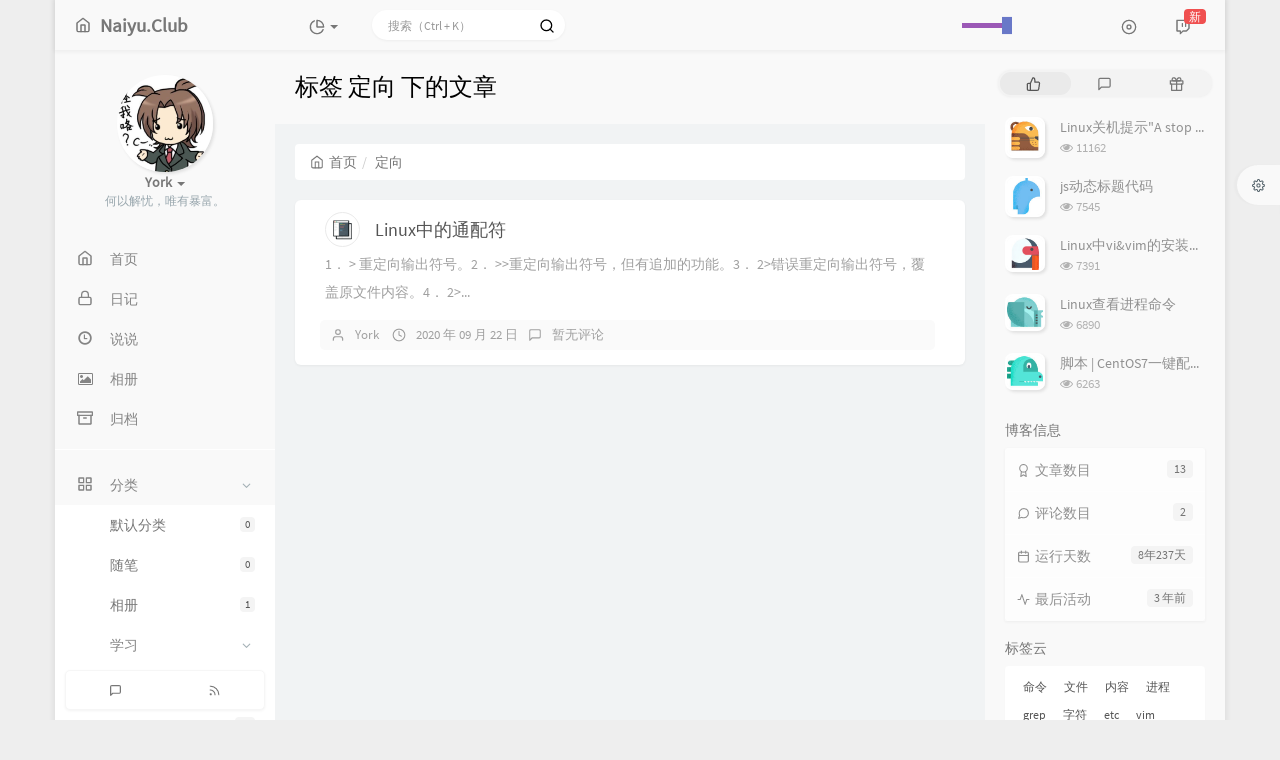

--- FILE ---
content_type: text/html; charset=UTF-8
request_url: https://naiyu.club/tag/%E5%AE%9A%E5%90%91/
body_size: 17116
content:



<!DOCTYPE HTML>
<html class="small-scroll-bar no-js bg" lang="zh-cmn-Hans">
<head>
    <meta name="viewport" content="width=device-width, initial-scale=1, maximum-scale=1"/>
    <meta charset="UTF-8">
    <!--IE 8浏览器的页面渲染方式-->
    <meta http-equiv="X-UA-Compatible" content="IE=edge, chrome=1">
    <!--默认使用极速内核：针对国内浏览器产商-->
    <meta name="renderer" content="webkit">
    <!--chrome Android 地址栏颜色-->
    <meta name="theme-color" content="#3a3f51"/>
<!--    <meta name="apple-mobile-web-app-status-bar-style" content="black-translucent">-->
<!--    <meta name="mobile-web-app-capable" content="yes">-->
<!--    <meta name="apple-mobile-web-app-capable" content="yes">-->
<!--    <meta name="apple-mobile-web-app-status-bar-style" content="default">-->
    <meta http-equiv="x-dns-prefetch-control" content="on">

    <title>标签 定向 下的文章 - 约克同学的小窝</title>
            <link rel="icon" type="image/ico" href="favicon.ico">
        <meta name="keywords" content="定向" />
<meta name="generator" content="Typecho 1.2.1" />
<meta name="template" content="handsome" />
<link rel="pingback" href="https://naiyu.club/action/xmlrpc" />
<link rel="EditURI" type="application/rsd+xml" title="RSD" href="https://naiyu.club/action/xmlrpc?rsd" />
<link rel="wlwmanifest" type="application/wlwmanifest+xml" href="https://naiyu.club/action/xmlrpc?wlw" />
<link rel="alternate" type="application/rss+xml" title="定向 &raquo; 约克同学的小窝 &raquo; RSS 2.0" href="https://naiyu.club/feed/tag/%E5%AE%9A%E5%90%91/" />
<link rel="alternate" type="application/rdf+xml" title="定向 &raquo; 约克同学的小窝 &raquo; RSS 1.0" href="https://naiyu.club/feed/rss/tag/%E5%AE%9A%E5%90%91/" />
<link rel="alternate" type="application/atom+xml" title="定向 &raquo; 约克同学的小窝 &raquo; ATOM 1.0" href="https://naiyu.club/feed/atom/tag/%E5%AE%9A%E5%90%91/" />


    
    <script type="text/javascript">

        window['LocalConst'] = {
            //base
            BASE_SCRIPT_URL: 'https://naiyu.club/usr/themes/handsome/',
            BLOG_URL: 'https://naiyu.club/',
            BLOG_URL_N: 'https://naiyu.club',
            STATIC_PATH: 'https://naiyu.club/usr/themes/handsome/assets/',
            BLOG_URL_PHP: 'https://naiyu.club/',
            VDITOR_CDN: 'https://cdn.jsdelivr.net/npm/vditor@3.9.4',
            ECHART_CDN: 'https://lf6-cdn-tos.bytecdntp.com/cdn/expire-5-y/echarts/4.5.0',
            HIGHLIGHT_CDN: 'https://lf3-cdn-tos.bytecdntp.com/cdn/expire-1-M/highlight.js/10.7.3',

            MATHJAX_SVG_CDN: 'https://cdn.staticfile.org/mathjax/3.1.2/es5/tex-mml-chtml.min.js',
            THEME_VERSION: '9.2.120230801501',
            THEME_VERSION_PRO: '9.2.1',
            DEBUG_MODE: '0',

            //comment
            COMMENT_NAME_INFO: '必须填写昵称或姓名',
            COMMENT_EMAIL_INFO: '必须填写电子邮箱地址',
            COMMENT_URL_INFO: '必须填写网站或者博客地址',
            COMMENT_EMAIL_LEGAL_INFO: '邮箱地址不合法',
            COMMENT_URL_LEGAL_INFO: '网站或者博客地址不合法',
            COMMENT_CONTENT_INFO: '必须填写评论内容',
            COMMENT_SUBMIT_ERROR: '提交失败，请重试！',
            COMMENT_CONTENT_LEGAL_INFO: '无法获取当前评论(评论已复制到剪切板)，可能原因如下：',
            COMMENT_NOT_IN_FIRST_PAGE:'尝试请前往评论第一页查看',
            COMMENT_NOT_BELONG_CURRENT_TAG:'当前评论不属于该标签，请关闭标签筛选后查看',
            COMMENT_NO_EMAIL:'如果没有填写邮箱则进入审核队列',
            COMMENT_PAGE_CACHED:'页面如果被缓存无法显示最新评论',
            COMMENT_BLOCKED:'评论可能被拦截且无反馈信息',
            COMMENT_AJAX_ERROR:'评论请求失败',
            COMMENT_TITLE: '评论通知',
            STAR_SUCCESS:'点赞成功',
            STAR_REPEAT:'您已点赞',
            STAR_ERROR_NETWORK:'点赞请求失败',
            STAR_ERROR_CODE:'点赞返回未知错误码',
            COOKIE_PREFIX: 'dccdc5305f4256f91ec73776d321dae0',
            COOKIE_PATH: '/',

            //login
            LOGIN_TITLE: '登录通知',
            REGISTER_TITLE: '注册通知',
            LOGIN_USERNAME_INFO: '必须填写用户名',
            LOGIN_PASSWORD_INFO: '请填写密码',
            REGISTER_MAIL_INFO: '请填写邮箱地址',
            LOGIN_SUBMIT_ERROR: '登录失败，请重新登录',
            REGISTER_SUBMIT_ERROR: '注册失败，请稍后重试',
            LOGIN_SUBMIT_INFO: '用户名或者密码错误，请重试',
            LOGIN_SUBMIT_SUCCESS: '登录成功',
            REGISTER_SUBMIT_SUCCESS: '注册成功，您的密码是：',
            CLICK_TO_REFRESH: '点击以刷新页面',
            PASSWORD_CHANGE_TIP: '初始密码仅显示一次，可在管理后台修改密码',
            LOGOUT_SUCCESS_REFRESH: '退出成功，正在刷新当前页面',

            LOGOUT_ERROR: '退出失败，请重试',
            LOGOUT_SUCCESS: '退出成功',
            SUBMIT_PASSWORD_INFO: '密码错误，请重试',
            SUBMIT_TIME_MACHINE:'发表新鲜事',
            REPLY_TIME_MACHINE:'回应',

            //comment
            ChANGYAN_APP_KEY: '',
            CHANGYAN_CONF: '',

            COMMENT_SYSTEM: '0',
            COMMENT_SYSTEM_ROOT: '0',
            COMMENT_SYSTEM_CHANGYAN: '1',
            COMMENT_SYSTEM_OTHERS: '2',
            EMOJI: '表情',
            COMMENT_NEED_EMAIL: '1',
            COMMENT_NEED_URL: '0',
            COMMENT_REJECT_PLACEHOLDER: '居然什么也不说，哼',
            COMMENT_PLACEHOLDER: '说点什么吧……',

            //pjax
            IS_PJAX: '1',
            IS_PAJX_COMMENT: '1',
            PJAX_ANIMATE: 'default',
            PJAX_TO_TOP: '0',
            TO_TOP_SPEED: '100',


            USER_COMPLETED: {"data":"if (typeof Prism !== \"undefined\") {\r\nvar pres = document.getElementsByTagName(\"pre\");\r\n                for (var i = 0; i < pres.length; i++){\r\n                    if (pres[i].getElementsByTagName(\"code\").length > 0)\r\n                        pres[i].className  = \"line-numbers\";}\r\nPrism.highlightAll(true,null);}"},
            VDITOR_COMPLETED: {"data":""},

            //ui
            OPERATION_NOTICE: '操作通知',
            SCREENSHOT_BEGIN: '正在生成当前页面截图……',
            SCREENSHOT_NOTICE: '点击顶部下载按钮保存当前卡片',
            SCREENSHORT_ERROR: '由于图片跨域原因导致截图失败',
            SCREENSHORT_SUCCESS: '截图成功',

            //music
            MUSIC_NOTICE: '播放通知',
            MUSIC_FAILE: '当前音乐地址无效，自动为您播放下一首',
            MUSIC_FAILE_END: '当前音乐地址无效',
            MUSIC_LIST_SUCCESS: '歌单歌曲加载成功',
            MUSIC_AUTO_PLAY_NOTICE:"即将自动播放，点击<a class='stopMusic'>停止播放</a>",
            MUSIC_API: 'https://naiyu.club/action/handsome-meting-api?server=:server&type=:type&id=:id&auth=:auth&r=:r',
            MUSIC_API_PARSE: 'https://naiyu.club/action/handsome-meting-api?do=parse',

            //tag
            EDIT:'编辑',
            DELETE:'删除',
            OPERATION_CONFIRMED:'确认',
            OPERATION_CANCELED:'取消',

            TAG_EDIT_TITLE: '编辑提示',
            TAG_EDIT_DESC: '请输入修改后的标签名称（如果输入标签名称已存在，则会合并这两个标签）：',
            TAG_DELETE_TITLE: '删除提示',
            TAG_DELETE_DESC: '确认要删除该标签吗，删除该标签的同时会删除与该标签绑定的评论列表',

            CROSS_DELETE_DESC:'确认删除该条时光机吗？将无法恢复',


            //option
            TOC_TITLE: '文章目录',
            HEADER_FIX: '固定头部',
            ASIDE_FIX: '固定导航',
            ASIDE_FOLDED: '折叠导航',
            ASIDE_DOCK: '置顶导航',
            CONTAINER_BOX: '盒子模型',
            DARK_MODE: '深色模式',
            DARK_MODE_AUTO: '深色模式（自动）',
            DARK_MODE_FIXED: '深色模式（固定）',
            EDITOR_CHOICE: 'origin',
            NO_LINK_ICO:'',
            NO_SHOW_RIGHT_SIDE_IN_POST: '',

            CDN_NAME: '',
            LAZY_LOAD: '1',
            PAGE_ANIMATE: '1',
            THEME_COLOR: '14',
            THEME_COLOR_EDIT: 'white-white-white',
            THEME_HEADER_FIX: '1',
            THEME_ASIDE_FIX: '1',
            THEME_ASIDE_FOLDED: '',
            THEME_ASIDE_DOCK: '',
            THEME_CONTAINER_BOX: '1',
            THEME_HIGHLIGHT_CODE: '1',
            THEME_TOC: '1',
            THEME_DARK_MODE: 'auto',

            THEME_DARK_MODE_VALUE: 'auto',
            SHOW_SETTING_BUTTON: '1',

            THEME_DARK_HOUR: '18',
            THEME_LIGHT_HOUR: '6',
            THUMB_STYLE: 'normal',
            AUTO_READ_MODE: '',
            SHOW_LYRIC:'',
            AUTO_SHOW_LYRIC:'1',
            //代码高亮
            CODE_STYLE_LIGHT: 'mac_light',
            CODE_STYLE_DARK: 'mac_dark',
            THEME_POST_CONTENT:'2',
            //other
            OFF_SCROLL_HEIGHT: '55',
            SHOW_IMAGE_ALT: '1',
            USER_LOGIN: '',
            USE_CACHE: '1',
            POST_SPEECH: '1',
            POST_MATHJAX: '',
            SHOW_FOOTER:'1',
            IS_TRANSPARENT:'',
            LOADING_IMG:'https://naiyu.club/usr/themes/handsome/assets/img/loading.svg',
            PLUGIN_READY:'1',
            PLUGIN_URL:'https://www.naiyu.club/usr/plugins',
            FIRST_SCREEN_ANIMATE:'',
            RENDER_LANG:'zh_CN',
            SERVICE_WORKER_INSTALLED:false,
            CLOSE_LEFT_RESIZE:'',
            CLOSE_RIGHT_RESIZE:'',
            CALENDAR_GITHUB:'',
            LATEST_POST_TIME:'1657553910',
            LATEST_TIME_COMMENT_TIME:'1601135013',
            LEFT_LOCATION: '1',

            INPUT_NEW_TAG:'输入结束后加空格创建新标签'
        };

        function clearCache(needRefresh = false) {
            window.caches && caches.keys && caches.keys().then(function (keys) {
                keys.forEach(function (key) {
                    console.log("delete cache",key);
                    caches.delete(key);
                    if (needRefresh){
                        window.location.reload();
                    }
                });
            });
        }

        function unregisterSW() {
            navigator.serviceWorker.getRegistrations()
                .then(function (registrations) {
                    for (var index in registrations) {
                        // 清除缓存
                        registrations[index].unregister();
                    }
                });
        }

        function registerSW() {
            navigator.serviceWorker.register(LocalConst.BLOG_URL + 'sw.min.js?v=9.2.120230801501')
                .then(function (reg) {
                    if (reg.active){
                        LocalConst.SERVICE_WORKER_INSTALLED = true;
                    }
                }).catch(function (error) {
                console.log('cache failed with ' + error); // registration failed
            });
        }

        if ('serviceWorker' in navigator) {
            const isSafari = /Safari/.test(navigator.userAgent) && !/Chrome/.test(navigator.userAgent);
            if (LocalConst.USE_CACHE && !isSafari) {//safari的sw兼容性较差目前关闭
                registerSW();
            } else {
                unregisterSW();
                clearCache();
            }
        }
    </script>

    <!-- 第三方CDN加载CSS -->
    <link href="https://cdn.staticfile.org/twitter-bootstrap/3.3.7/css/bootstrap.min.css" rel="stylesheet">


    <!-- 本地css静态资源 -->

        <link rel="stylesheet" href="https://naiyu.club/usr/themes/handsome/assets/css/origin/function.min.css?v=9.2.120230801501" type="text/css"/>
    <link rel="stylesheet"
          href="https://naiyu.club/usr/themes/handsome/assets/css/handsome.min.css?v=9.2.120230801501"
          type="text/css"/>

        
    
    <!--主题组件css文件加载-->
    
    <!--引入英文字体文件-->
            <link rel="stylesheet preload" href="https://naiyu.club/usr/themes/handsome/assets/css/features/font.min.css?v=9.2.120230801501" as="style"/>
    
    <style type="text/css">
        
        html.bg {
        background: #eee
        }
        .cool-transparent .off-screen+#content {
        background: #eee
        }
@media (max-width:767px){
    html.bg {
        background: #eee
        }
        .cool-transparent .off-screen+#content {
        background: #eee
        }
}
#aside .wrapper:hover {
	background: url(https://naiyu.club/usr/themes/handsome/assets/img/snow.gif);
	background-size: cover;
	color: #999;
}    </style>

    <!--全站jquery-->
    <script src="https://cdn.staticfile.org/jquery/2.2.4/jquery.min.js"></script>
    <script>
        if (LocalConst.USE_CACHE && !window.jQuery){
            console.log("jQuery is Bad",document.cookie.indexOf("error_cache_refresh"));
            if (document.cookie && document.cookie.indexOf("error_cache_refresh")===-1){//半个小时内没有刷新过
                console.log("jQuery is Bad，we need clear cache,retry refresh");
                document.cookie = "error_cache_refresh=1;max-age=1800;path=/";
                clearCache(true);
                if ('serviceWorker' in navigator) {
                    //todo 尝试注销sw后再启用sw
                }
            }
        }
    </script>
    <!--网站统计代码-->
    <script>
var _hmt = _hmt || [];
(function() {
  var hm = document.createElement("script");
  hm.src = "https://hm.baidu.com/hm.js?9c5072da9c36c78eb7bf5aa81245a88d";
  var s = document.getElementsByTagName("script")[0]; 
  s.parentNode.insertBefore(hm, s);
})();
</script>

</head>

<body id="body" class="fix-padding skt-loading">


    <!-- aside -->
      
  <div id="alllayout" class="app app-aside-fix container app-header-fixed ">  <!-- headnav -->
  <header id="header" class="app-header navbar box-shadow-bottom-lg fix-padding" role="menu">
    <!-- navbar header（交集处） -->
    <div id="header_left" class="text-ellipsis navbar-header bg-white">
    <button class="pull-right visible-xs" ui-toggle-class="show animated animated-lento fadeIn" target=".navbar-collapse">
        <span class="menu-icons"><i data-feather="search"></i></span>
    </button>
    <button class="pull-left visible-xs" ui-toggle-class="off-screen animated" target=".app-aside" ui-scroll="app">
        <span class="menu-icons"><i data-feather="menu"></i></span>
    </button>
    <!-- brand -->
    <a href="https://naiyu.club/" class="navbar-brand text-lt">
        <span id="navbar-brand-day">
                                                <i data-feather="home"></i>
                            <span class="hidden-folded m-l-xs">Naiyu.Club</span>
                    </span>
            </a>
    <!-- / brand -->
    </div>
    <!-- / navbar header -->

    <!-- navbar collapse（顶部导航栏） -->
    <div id="header_right" class="collapse pos-rlt navbar-collapse bg-white">
    <!-- statitic info-->
        <ul class="nav navbar-nav hidden-sm">
        <li class="dropdown pos-stc">
            <a id="statistic_pane" data-status="false" href="#" data-toggle="dropdown" class="dropdown-toggle feathericons dropdown-toggle"
               aria-expanded="false">
                <i data-feather="pie-chart"></i>
                <span class="caret"></span>
            </a>
            <div class="dropdown-menu wrapper w-full bg-white">
                <div class="row">
                    <div class="col-sm-8 b-l b-light">
                        <div class="m-l-xs m-t-xs  font-bold">动态日历                        </div>
                        <div class="text-muted m-l-xs " style="font-size: 12px">统计近10个月的博主文章和评论数目</div>
                        <div class="text-center">
                            <nav class="loading-echart text-center m-t-lg m-b-lg">
                                <p class="infinite-scroll-request"><i class="animate-spin fontello fontello-refresh"></i>Loading...</p>
                            </nav>
                            <div id="post-calendar" class="top-echart hide"></div>
                        </div>
                    </div>
                    <div class="col-sm-4 b-l b-light">
                        <div class="m-l-xs m-t-xs m-b-sm font-bold">分类雷达图</div>
                        <div class="text-center">
                            <nav class="loading-echart text-center m-t-lg m-b-lg">
                                <p class="infinite-scroll-request"><i class="animate-spin fontello fontello-refresh"></i>Loading...</p>
                            </nav>
                            <div id="category-radar" class="top-echart hide"></div>
                        </div>
                    </div>
                </div>
                <div class="row">
                    <div class="col-sm-4 b-l b-light">
                        <div class="m-l-xs m-t-xs m-b-sm font-bold">发布统计图</div>
                        <div class="text-center">
                            <nav class="loading-echart text-center m-t-lg m-b-lg">
                                <p class="infinite-scroll-request"><i class="animate-spin fontello fontello-refresh"></i>Loading...</p>
                            </nav>
                            <div id="posts-chart" class="top-echart hide"></div>
                        </div>
                    </div>
                    <div class="col-sm-4 b-l b-light">
                        <div class="m-l-xs m-t-xs m-b-sm font-bold">分类统计图</div>
                        <div class="text-center">
                            <nav class="loading-echart text-center m-t-lg m-b-lg">
                                <p class="infinite-scroll-request"><i class="animate-spin fontello fontello-refresh"></i>Loading...</p>
                            </nav>
                            <div id="categories-chart" class="top-echart hide"></div>
                        </div>
                    </div>
                    <div class="col-sm-4 b-l b-light">
                        <div class="m-l-xs m-t-xs m-b-sm font-bold">标签统计图</div>
                        <div class="text-center">
                            <nav class="loading-echart text-center m-t-lg m-b-lg">
                                <p class="infinite-scroll-request"><i class="animate-spin fontello fontello-refresh"></i>Loading...</p>
                            </nav>
                            <div id="tags-chart" class="top-echart hide"></div>
                        </div>
                    </div>
                </div>
            </div>
        </li>
    </ul>
    
    <!-- search form -->

    <form id="searchform1" class="searchform navbar-form navbar-form-sm navbar-left shift" method="post"
          role="search">
        <div class="form-group">
            <div class="input-group rounded bg-white-pure box-shadow-wrap-normal">
                <input  autocomplete="off" id="search_input" type="search" name="s" class="transparent rounded form-control input-sm no-borders padder" required placeholder="搜索（Ctrl + K）">
                <!--搜索提示-->
                <ul id="search_tips_drop" class="search_modal_list overflow-y-auto small-scroll-bar dropdown-menu hide" style="display:
                 block;top:
                30px; left: 0px;">
                </ul>
                <span id="search_submit" class="transparent input-group-btn">
                  <button  type="submit" class="transparent btn btn-sm">
                      <span class="feathericons icon-search"><i data-feather="search"></i></span>
                      <span class="feathericons animate-spin  hide spin-search"><i
                                  data-feather="loader"></i></span>
                  </button>
              </span>
            </div>
            <a class="btn btn-sm  btn-icon open_search_modal_mobile"><i data-feather="external-link"></i></a>
        </div>
    </form>
    <a href="" style="display: none" id="searchUrl"></a>
    <!-- / search form -->
        <ul class="nav navbar-nav navbar-right">
                    <li class="music-box hidden-xs hidden-sm" id="handsome_global_player">
                <div class='handsome_aplayer player-global' data-preload="false" data-autoplay="false" data-listMaxHeight="200px" data-order="random" data-theme="#8ea9a7" data-listFolded="true" data-fix_position="true" data-i_autoplay="1">
<div class="handsomePlayer-tip-loading"><span></span> <span></span> <span></span> <span></span><span></span></div><div class="handsome_aplayer_music" data-id="8311498172" data-server="tencent" data-type="playlist" data-auth="5f7393aff54a93fe8c3a87e758ebfcda"></div>
</div>
            </li>
            <li class="dropdown hidden-xs hidden-sm"><a id="global_player_toggle" class="skPlayer-list-switch dropdown-toggle
            feathericons"><i
                            data-feather="disc"></i><span class="visible-xs-inline"></span></a></li>
                                    <!--闲言碎语-->
            <li class="dropdown">
                <a href="#" data-toggle="dropdown" class="feathericons dropdown-toggle">
                    <i data-feather="twitch"></i>
                    <span class="visible-xs-inline">
              时光机              </span>
                    <span class="badge badge-sm up bg-danger pull-right-xs notify_talk">新</span>
                </a>
                <!-- dropdown -->
                <div id="small-talk" class="dropdown-menu w-xl animated fadeInUp">
                    <div class="panel bg-white">
                        <div class="panel-heading b-light bg-white">
                            <strong>
                                <span class="nav-icon"><i data-feather="instagram"></i></span>
                                时光机                            </strong>
                        </div>
                        <div class="list-group" id="smallRecording">
                            <a href="https://naiyu.club/cross.html" class="list-group-item"><span class="clear block m-b-none words_contents">劝君莫惜金缕衣，劝君惜取少年时。<br><small class="text-muted">2020 年 09 月 26 日</small></span></a><a href="https://naiyu.club/cross.html" class="list-group-item"><span class="clear block m-b-none words_contents">记录一下，博客从WordPress换成typecho啦！<br><small class="text-muted">2020 年 02 月 12 日</small></span></a>                        </div>
                    </div>
                </div>
            </li>
            <!--/闲言碎语-->
                    </ul>
    </div>
    <!-- / navbar collapse -->
</header>
  <div id="search_modal" class="modal fade" tabindex="-1" role="dialog" aria-labelledby="mySmallModalLabel"> 
   <div class="modal-dialog modal-lg" role="document"> 
    <div class="modal-content box-shadow-wrap-lg"> 
     <div class="modal-header"> 
        <div class="form-group">
            <div class="input-group box-shadow-wrap-normal slight-border">
                <input  autocomplete="off" id="search_modal_input" type="search" name="s" class="transparent form-control input-sm padder" required placeholder="输入关键词搜索…">
                <!--搜索提示-->
                
                <span id="search_modal_submit" class="transparent input-group-btn">
                  <button  type="submit" class="transparent btn btn-sm">
                      <span class="feathericons icon-search"><i data-feather="search"></i></span>
                      <span class="feathericons animate-spin  hide spin-search"><i
                                  data-feather="loader"></i></span>
                  </button>
              </span>
            </div>
        </div>      
     </div> 
     <div class="modal-body"> 
      <div class="tab-container post_tab"> 
       <ul class="nav no-padder b-b scroll-hide" role="tablist"> 
        <li class="nav-item active" role="presentation"><a class="nav-link active" style="" data-toggle="tab" role="tab" data-target="#post_search_content">文章</a></li> 
        <li class="nav-item " role="presentation"><a class="nav-link " style="" data-toggle="tab" role="tab" data-target="#time_search_content">时光机</a></li> 
       </ul> 
       <div class="tab-content no-border no-padder">
       <div role="tabpanel" id="post_search_content" class="tab-pane fade active in">
       <ul id="search_modal_list" class="search_modal_list overflow-y-auto small-scroll-bar dropdown-menu">
                </ul>
        </div>
        
        
       <div role="tabpanel" id="time_search_content" class="tab-pane fade">
       <ul id="time_search_modal_list" class="search_modal_list overflow-y-auto small-scroll-bar dropdown-menu">
                </ul>
        </div>
                
       </div>
       <!--tab-content--> 
      </div> 
      <!--tab-container-->
     </div> 
     <!--modal-body--> 
    </div>
    <!--modal-content--> 
   </div>
   <!--modal-dialog--> 
  </div>
  <!--modal-->
  <!-- / headnav -->

  <!--选择侧边栏的颜色-->
  <aside id="aside" class="gpu-speed app-aside hidden-xs bg-white">  <!--<aside>-->
        <div class="aside-wrap" layout="column">
        <div class="navi-wrap scroll-y scroll-hide" flex>
          <!-- user -->
          <div class="clearfix hidden-xs text-center hide  show" id="aside-user">
            <div class="dropdown wrapper m-t-sm ">
                <div ui-nav>
                          <a href="https://naiyu.club/cross.html">
                            <span class="thumb-lg w-auto-folded avatar  ">
                  <img src="/usr/pics/photo.jpg" class="img-full img-circle">
                    <i class="md b-white bottom hide" id="auto_status" data-toggle="tooltip" data-placement="left" title=""></i>
                </span>
              </a>
                </div>
              <a href="#" data-toggle="dropdown" class="dropdown-toggle hidden-folded  ">
                <span class="clear">
                  <span class="block">
                    <strong class="font-bold text-lt">York</strong>
                    <b class="caret"></b>
                  </span>
                  <span class="text-muted text-xs block">何以解忧，唯有暴富。</span>
                </span>
              </a>
              <!-- dropdown -->
              <ul class="dropdown-menu animated fadeInRight w hidden-folded no-padder">
                <li class="wrapper b-b m-b-sm bg-info m-n">
                  <span class="arrow top hidden-folded arrow-info"></span>
                  <div>
                                                <p>晚上好，注意早点休息</p>
                                  </div>
                  <div class="progress progress-xs m-b-none dker">
                    <div class="progress-bar bg-white" data-toggle="tooltip" data-original-title="时间已经度过8.33%" style="width: 8.33%"></div>
                  </div>
                </li>
              </ul>
              <!-- / dropdown -->
            </div>
          </div>
          <!-- / user -->

          <!-- nav -->
          <nav ui-nav class="navi clearfix">
            <ul class="nav">
             <!--index-->
                <li class="hidden-folded padder m-t m-b-sm text-muted text-xs">
<!--                <span>--><!--</span>-->
              </li>
                                          <!--主页-->
              <li>
                <a href="https://naiyu.club/" class="auto">
                    <span class="nav-icon"><i data-feather="home"></i></span>
                    <span>首页</span>
                </a>
              </li>
              <!-- /主页 -->
                            <li> <a target="_self" href="/category/note/" 
class ="auto"><span class="nav-icon" ><i data-feather="lock"></i></span><span >日记</span></a></li><li> <a target="_self" href="/cross.html" 
class ="auto"><span class="nav-icon" ><i class="glyphicon glyphicon-time"></i></span><span >说说</span></a></li><li> <a target="_self" href="/category/image/" 
class ="auto"><span class="nav-icon" ><i class="fontello fontello-picture"></i></span><span >相册</span></a></li><li> <a target="_self" href="/list.html" 
class ="auto"><span class="nav-icon" ><i data-feather="archive"></i></span><span >归档</span></a></li>                              <li class="line dk"></li>
			<!--Components-->
              <li class="hidden-folded padder m-t m-b-sm text-muted text-xs">
<!--                <span>--><!--</span>-->
              </li>
              <!--分类category-->
                              <li >
                <a class="auto">
                  <span class="pull-right text-muted">
                    <i class="fontello icon-fw fontello-angle-right text"></i>
                    <i class="fontello icon-fw fontello-angle-down text-active"></i>
                  </span>
<!--                  <i class="glyphicon glyphicon-th"></i>-->
                    <span class="nav-icon"><i data-feather="grid"></i></span>

                    <span>分类</span>
                </a>
                <ul class="nav nav-sub dk">
<!--                  <li class="nav-sub-header">-->
<!--                    <a>-->
<!--                      <span>--><!--</span>-->
<!--                    </a>-->
<!--                  </li>-->
                  <!--循环输出分类-->

                    <li class="category-level-0 category-parent"><a  href="https://naiyu.club/category/default/"><b class="badge pull-right">0</b>默认分类</a></li><li class="category-level-0 category-parent"><a  href="https://naiyu.club/category/note/"><b class="badge pull-right">0</b>随笔</a></li><li class="category-level-0 category-parent"><a  href="https://naiyu.club/category/image/"><b class="badge pull-right">1</b>相册</a></li><li class="category-level-0 category-parent"><a class="auto" href="https://naiyu.club/category/%E5%AD%A6%E4%B9%A0/"><span class="pull-right text-muted">
                    <i class="fontello icon-fw fontello-angle-right text"></i>
                    <i class="fontello icon-fw fontello-angle-down text-active"></i>
                  </span><span class="parent_name">学习</span></a><ul class="nav nav-sub dk child-nav"><li class="category-level-1 category-child category-level-odd"><a  href="https://naiyu.club/category/rs/"><b class="badge pull-right">0</b>路由交换</a></li><li class="category-level-1 category-child category-level-odd"><a  href="https://naiyu.club/category/linux/"><b class="badge pull-right">10</b>Linux</a></li><li class="category-level-1 category-child category-level-odd"><a  href="https://naiyu.club/category/security/"><b class="badge pull-right">1</b>网络安全</a></li><li class="category-level-1 category-child category-level-odd"><a  href="https://naiyu.club/category/front-end/"><b class="badge pull-right">1</b>前端</a></li><li class="category-level-1 category-child category-level-odd"><a  href="https://naiyu.club/category/virtualization/"><b class="badge pull-right">1</b>虚拟化</a></li></ul></li>                    
                    <!--/循环输出分类-->

                </ul>
              </li>
                                    <!--独立页面pages-->
              <li>
                <a class="auto">
                  <span class="pull-right text-muted">
                    <i class="fontello icon-fw fontello-angle-right text"></i>
                    <i class="fontello icon-fw fontello-angle-down text-active"></i>
                  </span>
                    <span class="nav-icon"><i data-feather="file"></i></span>
                  <span>页面</span>
                </a>
                <ul class="nav nav-sub dk">
<!--                  <li class="nav-sub-header">-->
<!--                    <a data-no-instant>-->
<!--                      <span>--><!--</span>-->
<!--                    </a>-->
<!--                  </li>-->
                    <!--这个字段不会被显示出来-->
                  <!--循环输出独立页面-->
                                                                                   <li><a href="https://naiyu.club/git.html"><span>Github项目列表</span></a></li>
                                   </ul>
              </li>
                                                    <!--友情链接-->
              <li>
                <a class="auto">
                  <span class="pull-right text-muted">
                    <i class="fontello icon-fw fontello-angle-right text"></i>
                    <i class="fontello icon-fw fontello-angle-down text-active"></i>
                  </span>
                    <span class="nav-icon"><i data-feather="user"></i></span>
                  <span>友链</span>
                </a>
                <ul class="nav nav-sub dk">
                  <li class="nav-sub-header">
<!--                    <a data-no-instant>-->
<!--                      <span>--><!--</span>-->
<!--                    </a>-->
<!--                  </li>-->
                  <!--使用links插件，输出全站友链-->
                                 </ul>
              </li>
                                                </ul>
          </nav>
          <!-- nav -->
            <!--left_footer-->
                            <div id="left_footer" class="social_icon box-shadow-wrap-normal aside-items b-normal nav-xs lt">
                    <a data-container="body" data-toggle="tooltip" data-placement="top" data-original-title="评论RSS订阅"
                           target="_blank"  href="https://naiyu.club/feed/comments/" class="aside-item btn btn-sm  btn-icon">
                            <span class="left-bottom-icons block"><i data-feather="message-square"></i></span>
                        </a><a data-container="body" data-toggle="tooltip" data-placement="top" data-original-title="文章RSS订阅"
                           target="_blank"  href="https://naiyu.club/feed/" class="aside-item btn btn-sm  btn-icon">
                            <span class="left-bottom-icons block"><i data-feather="rss"></i></span>
                        </a>                </div>
                    </div>
          <!--end of .navi-wrap-->
      </div><!--.aside-wrap-->
  </aside>
<!-- content -->

<div id="content" class="app-content">
    <div class="resize-pane">
        <div id="trigger_left_content" class="trigger_content"><div class="trigger_drag_content"></div></div>
        <div id="trigger_left_button" data-placement="right" data-toggle="tooltip" data-original-title="点击展开左侧边栏" class="normal-widget resize-pane-trigger box-shadow-wrap-lg"><i data-feather="sidebar"></i></div>
    </div>
    <!--loading animate-->
    <div id="loading" class="butterbar active hide">
            <span class="bar"></span>
        </div>





    <!-- / aside -->

  <a class="off-screen-toggle hide"></a>
    <div class="hide" id="post_category"><a href="https://naiyu.club/category/linux/"></a></div>
  <main class="app-content-body animated fadeIn">
    <div class="hbox hbox-auto-xs hbox-auto-sm">
      <div class="col center-part gpu-speed" id="post-panel">
        <header class="bg-light lter  wrapper-md">
          <h1 class="m-n font-thin h3 text-black l-h">标签 定向 下的文章</h1>
            <small class="text-muted letterspacing indexWords"></small>
          </header>
        <div class="wrapper-md">
            <ol class="breadcrumb bg-white-pure" itemscope=""><li>
                 <a href="https://naiyu.club/" itemprop="breadcrumb" title="返回首页" data-toggle="tooltip"><span class="home-icons"><i data-feather="home"></i></span>首页</a>
             </li><li class="active">定向</li></ol>                   <!-- 输出文章 TODO:整合该部分代码-->
           <div class="blog-post post-list"><div class="single-post panel panel-no-pic with-icon box-shadow-wrap-normal"><div class="post-meta wrapper-lg padder-v">
<div class="post_title_wrapper"><div class="item-meta-ico bg-ico-code"></div>    <h2 class="m-t-xs text-ellipsis index-post-title text-title"><a 
    href="https://naiyu.club/41.html">Linux中的通配符</a></h2>
</div> <!-- end of post_title_wrapper--><p class="summary l-h-2x text-muted">1． &gt; 重定向输出符号。2． &gt;&gt;重定向输出符号，但有追加的功能。3． 2&gt;错误重定向输出符号，覆盖原文件内容。4． 2&gt;...</p><div class="text-muted post-item-foot post-item-foot-icon text-ellipsis list-inline">
<li>
<span class="m-r-sm right-small-icons"><i data-feather="user"></i></span><a href="https://naiyu.club/author/1/">York</a></li>

<li><span class="right-small-icons m-r-sm"><i data-feather="clock"></i></span>2020 年 09 月 22 日</li><li><span class="right-small-icons m-r-sm"><i 
data-feather="message-square"></i></span><a href="https://naiyu.club/41.html#comments">暂无评论</a></li></div> <!--post-meta wrapper-lg--></div><!--text-muted-->
</div><!--panel/panel-small-->
</div>       
          <!--分页 按钮-->
          <nav class="text-center m-t-lg m-b-lg" role="navigation">
                        </nav>
            <style>
                .page-navigator>li>a, .page-navigator>li>span{
                    line-height: 1.42857143;
                    padding: 6px 12px;
                }
            </style>
        </div>
      </div>
      <!-- 右侧栏-->
               <aside id="rightAside" class="asideBar col w-md bg-white-only bg-auto no-border-xs" role="complementary">
     <div id="sidebar">
               <section id="right_first_section" class="widget widget_tabs clear">
       <div class="nav-tabs-alt no-js-hide new-nav-tab-wrap">
        <ul class="nav nav-tabs nav-justified box-shadow-wrap-normal tablist new-nav-tab" role="tablist">
            <li  data-index="0" class="active" role="presentation"> <a  data-target="#widget-tabs-4-hots" role="tab"
                                                                   aria-controls="widget-tabs-4-hots" aria-expanded="true" data-toggle="tab"><div class="sidebar-icon" data-toggle="tooltip" title="热门文章" data-container="body"><i data-feather="thumbs-up"></i><span class="sr-only">热门文章</span></div> </a></li>
                            <li role="presentation" data-index="1"> <a data-target="#widget-tabs-4-comments" role="tab" aria-controls="widget-tabs-4-comments" aria-expanded="false" data-toggle="tab"><div data-toggle="tooltip" title="最新评论" data-container="body" class="sidebar-icon"><i  data-feather="message-square"></i><span class="sr-only">最新评论</span></div>  </a></li>
                        <li data-index="2" role="presentation"> <a data-target="#widget-tabs-4-random" role="tab" aria-controls="widget-tabs-4-random" aria-expanded="false" data-toggle="tab"> <div data-toggle="tooltip" title="随机文章" data-container="body" class="sidebar-icon"><i data-feather="gift"></i><span class="sr-only">随机文章</span></div>
             </a></li>
            <span class="navs-slider-bar"></span>
        </ul>
       </div>
       <div class="tab-content new-nav-tab-content">
       <!--热门文章-->
        <div id="widget-tabs-4-hots" class="tab-pane  fade in wrapper-md active" role="tabpanel">
<!--         <h5 class="widget-title m-t-none text-md">--><!--</h5>-->
         <ul class="list-group no-bg no-borders pull-in m-b-none">
          <li class="list-group-item">
                <a href="https://naiyu.club/13.html" class="pull-left thumb-sm m-r"><img src="https://naiyu.club/usr/themes/handsome/assets/img/sj2/7.jpg" class="img-40px normal-shadow img-square"></a>
                <div class="clear">
                    <h4 class="h5 l-h text-second text-ellipsis"> <a href="https://naiyu.club/13.html" title="Linux关机提示&quot;A stop job is running for ...&quot;"> Linux关机提示&quot;A stop job is running for ...&quot; </a></h4>
                    <small class="text-muted post-head-icon text-second"><span class="meta-date"> <i class="fontello fontello-eye" aria-hidden="true"></i> <span class="sr-only">浏览次数:</span> <span class="meta-value">11162</span>
                    </span>
              </small></div></li><li class="list-group-item">
                <a href="https://naiyu.club/34.html" class="pull-left thumb-sm m-r"><img src="https://naiyu.club/usr/themes/handsome/assets/img/sj2/9.jpg" class="img-40px normal-shadow img-square"></a>
                <div class="clear">
                    <h4 class="h5 l-h text-second text-ellipsis"> <a href="https://naiyu.club/34.html" title="js动态标题代码"> js动态标题代码 </a></h4>
                    <small class="text-muted post-head-icon text-second"><span class="meta-date"> <i class="fontello fontello-eye" aria-hidden="true"></i> <span class="sr-only">浏览次数:</span> <span class="meta-value">7545</span>
                    </span>
              </small></div></li><li class="list-group-item">
                <a href="https://naiyu.club/17.html" class="pull-left thumb-sm m-r"><img src="https://naiyu.club/usr/themes/handsome/assets/img/sj2/3.jpg" class="img-40px normal-shadow img-square"></a>
                <div class="clear">
                    <h4 class="h5 l-h text-second text-ellipsis"> <a href="https://naiyu.club/17.html" title="Linux中vi&amp;vim的安装及使用"> Linux中vi&amp;vim的安装及使用 </a></h4>
                    <small class="text-muted post-head-icon text-second"><span class="meta-date"> <i class="fontello fontello-eye" aria-hidden="true"></i> <span class="sr-only">浏览次数:</span> <span class="meta-value">7391</span>
                    </span>
              </small></div></li><li class="list-group-item">
                <a href="https://naiyu.club/16.html" class="pull-left thumb-sm m-r"><img src="https://naiyu.club/usr/themes/handsome/assets/img/sj2/1.jpg" class="img-40px normal-shadow img-square"></a>
                <div class="clear">
                    <h4 class="h5 l-h text-second text-ellipsis"> <a href="https://naiyu.club/16.html" title="Linux查看进程命令"> Linux查看进程命令 </a></h4>
                    <small class="text-muted post-head-icon text-second"><span class="meta-date"> <i class="fontello fontello-eye" aria-hidden="true"></i> <span class="sr-only">浏览次数:</span> <span class="meta-value">6890</span>
                    </span>
              </small></div></li><li class="list-group-item">
                <a href="https://naiyu.club/109.html" class="pull-left thumb-sm m-r"><img src="https://naiyu.club/usr/themes/handsome/assets/img/sj2/4.jpg" class="img-40px normal-shadow img-square"></a>
                <div class="clear">
                    <h4 class="h5 l-h text-second text-ellipsis"> <a href="https://naiyu.club/109.html" title="脚本 | CentOS7一键配置yum源、永久关闭防火墙及SELinux等"> 脚本 | CentOS7一键配置yum源、永久关闭防火墙及SELinux等 </a></h4>
                    <small class="text-muted post-head-icon text-second"><span class="meta-date"> <i class="fontello fontello-eye" aria-hidden="true"></i> <span class="sr-only">浏览次数:</span> <span class="meta-value">6263</span>
                    </span>
              </small></div></li>         </ul>
        </div>
                   <!--最新评论-->
        <div id="widget-tabs-4-comments" class="tab-pane fade wrapper-md no-js-show" role="tabpanel">
<!--         <h5 class="widget-title m-t-none text-md">--><!--</h5>-->
         <ul class="list-group no-borders pull-in auto m-b-none no-bg">
                             </ul>
        </div>
                   <!--随机文章-->
        <div id="widget-tabs-4-random" class="tab-pane fade wrapper-md no-js-show" role="tabpanel">
<!--            <h5 class="widget-title m-t-none text-md">--><!--</h5>-->
            <ul class="list-group no-bg no-borders pull-in m-b-none">
            <li class="list-group-item">
                <a href="https://naiyu.club/50.html" class="pull-left thumb-sm m-r"><img src="https://naiyu.club/usr/themes/handsome/assets/img/sj2/7.jpg" class="img-40px normal-shadow img-square"></a>
                <div class="clear">
                    <h4 class="h5 l-h text-second text-ellipsis"> <a href="https://naiyu.club/50.html" title="Linux中date命令的用法"> Linux中date命令的用法 </a></h4>
                    <small class="text-muted post-head-icon"><span class="meta-date"> <i class="fontello fontello-eye" aria-hidden="true"></i> <span class="sr-only">浏览次数:</span> <span class="meta-value">3311</span>
                    </span>
              </small></div></li><li class="list-group-item">
                <a href="https://naiyu.club/64.html" class="pull-left thumb-sm m-r"><img src="https://naiyu.club/usr/themes/handsome/assets/img/sj2/9.jpg" class="img-40px normal-shadow img-square"></a>
                <div class="clear">
                    <h4 class="h5 l-h text-second text-ellipsis"> <a href="https://naiyu.club/64.html" title="关于Linux的几种开源协议"> 关于Linux的几种开源协议 </a></h4>
                    <small class="text-muted post-head-icon"><span class="meta-date"> <i class="fontello fontello-eye" aria-hidden="true"></i> <span class="sr-only">浏览次数:</span> <span class="meta-value">5813</span>
                    </span>
              </small></div></li><li class="list-group-item">
                <a href="https://naiyu.club/13.html" class="pull-left thumb-sm m-r"><img src="https://naiyu.club/usr/themes/handsome/assets/img/sj2/3.jpg" class="img-40px normal-shadow img-square"></a>
                <div class="clear">
                    <h4 class="h5 l-h text-second text-ellipsis"> <a href="https://naiyu.club/13.html" title="Linux关机提示&quot;A stop job is running for ...&quot;"> Linux关机提示&quot;A stop job is running for ...&quot; </a></h4>
                    <small class="text-muted post-head-icon"><span class="meta-date"> <i class="fontello fontello-eye" aria-hidden="true"></i> <span class="sr-only">浏览次数:</span> <span class="meta-value">11162</span>
                    </span>
              </small></div></li><li class="list-group-item">
                <a href="https://naiyu.club/84.html" class="pull-left thumb-sm m-r"><img src="https://naiyu.club/usr/themes/handsome/assets/img/sj2/1.jpg" class="img-40px normal-shadow img-square"></a>
                <div class="clear">
                    <h4 class="h5 l-h text-second text-ellipsis"> <a href="https://naiyu.club/84.html" title="Linux inode及硬链接软链接详解"> Linux inode及硬链接软链接详解 </a></h4>
                    <small class="text-muted post-head-icon"><span class="meta-date"> <i class="fontello fontello-eye" aria-hidden="true"></i> <span class="sr-only">浏览次数:</span> <span class="meta-value">5985</span>
                    </span>
              </small></div></li><li class="list-group-item">
                <a href="https://naiyu.club/41.html" class="pull-left thumb-sm m-r"><img src="https://naiyu.club/usr/themes/handsome/assets/img/sj2/4.jpg" class="img-40px normal-shadow img-square"></a>
                <div class="clear">
                    <h4 class="h5 l-h text-second text-ellipsis"> <a href="https://naiyu.club/41.html" title="Linux中的通配符"> Linux中的通配符 </a></h4>
                    <small class="text-muted post-head-icon"><span class="meta-date"> <i class="fontello fontello-eye" aria-hidden="true"></i> <span class="sr-only">浏览次数:</span> <span class="meta-value">3541</span>
                    </span>
              </small></div></li>            </ul>
        </div>
       </div>
      </section>
               <!--博客信息-->
               <section id="blog_info" class="widget widget_categories wrapper-md padder-v-none clear">
       <h5 class="widget-title m-t-none">博客信息</h5>
       <ul class="list-group box-shadow-wrap-normal">
                      <li class="list-group-item text-second"><span class="blog-info-icons"> <i data-feather="award"></i></span> <span
                       class="badge
           pull-right">13</span>文章数目</li>
                      <li class="list-group-item text-second"> <span class="blog-info-icons"> <i data-feather="message-circle"></i></span>
               <span class="badge
           pull-right">2</span>评论数目</li>
                      <li class="list-group-item text-second"><span class="blog-info-icons"> <i data-feather="calendar"></i></span>
               <span class="badge
           pull-right">8年237天</span>运行天数</li>
           <li class="list-group-item text-second"><span class="blog-info-icons"> <i data-feather="activity"></i></span> <span
                       class="badge
           pull-right">3 年前</span>最后活动</li>
       </ul>
      </section>
                        <!--非文章页面-->
            <section id="tag_cloud" class="widget widget_tag_cloud wrapper-md padder-v-none clear">
       <h5 class="widget-title m-t-none">标签云</h5>
          <div class="tags l-h-2x panel wrapper-sm padder-v-ssm">
                                                                    <a href="https://naiyu.club/tag/%E5%91%BD%E4%BB%A4/" class="label badge">命令</a>
                                        <a href="https://naiyu.club/tag/%E6%96%87%E4%BB%B6/" class="label badge">文件</a>
                                        <a href="https://naiyu.club/tag/%E5%86%85%E5%AE%B9/" class="label badge">内容</a>
                                        <a href="https://naiyu.club/tag/%E8%BF%9B%E7%A8%8B/" class="label badge">进程</a>
                                        <a href="https://naiyu.club/tag/grep/" class="label badge">grep</a>
                                        <a href="https://naiyu.club/tag/%E5%AD%97%E7%AC%A6/" class="label badge">字符</a>
                                        <a href="https://naiyu.club/tag/etc/" class="label badge">etc</a>
                                        <a href="https://naiyu.club/tag/vim/" class="label badge">vim</a>
                                        <a href="https://naiyu.club/tag/%E7%AC%A6%E5%8F%B7/" class="label badge">符号</a>
                                        <a href="https://naiyu.club/tag/%E6%97%A5%E6%9C%9F/" class="label badge">日期</a>
                                        <a href="https://naiyu.club/tag/%E6%98%BE%E7%A4%BA/" class="label badge">显示</a>
                                        <a href="https://naiyu.club/tag/txt/" class="label badge">txt</a>
                                        <a href="https://naiyu.club/tag/%E6%94%BB%E5%87%BB/" class="label badge">攻击</a>
                                        <a href="https://naiyu.club/tag/%E8%BD%AF%E4%BB%B6/" class="label badge">软件</a>
                                        <a href="https://naiyu.club/tag/%E5%85%B3%E6%9C%BA/" class="label badge">关机</a>
                                        <a href="https://naiyu.club/tag/systemctl/" class="label badge">systemctl</a>
                                        <a href="https://naiyu.club/tag/systemd/" class="label badge">systemd</a>
                                        <a href="https://naiyu.club/tag/linux/" class="label badge">linux</a>
                                        <a href="https://naiyu.club/tag/helloworld/" class="label badge">helloworld</a>
                                        <a href="https://naiyu.club/tag/kill/" class="label badge">kill</a>
                                        <a href="https://naiyu.club/tag/%E5%AE%89%E8%A3%85/" class="label badge">安装</a>
                                        <a href="https://naiyu.club/tag/apt/" class="label badge">apt</a>
                                        <a href="https://naiyu.club/tag/title/" class="label badge">title</a>
                                        <a href="https://naiyu.club/tag/document/" class="label badge">document</a>
                                        <a href="https://naiyu.club/tag/log/" class="label badge">log</a>
                                        <a href="https://naiyu.club/tag/console/" class="label badge">console</a>
                                        <a href="https://naiyu.club/tag/function/" class="label badge">function</a>
                                        <a href="https://naiyu.club/tag/%E8%BE%93%E5%87%BA/" class="label badge">输出</a>
                                        <a href="https://naiyu.club/tag/%E5%AE%9A%E5%90%91/" class="label badge">定向</a>
                                        <a href="https://naiyu.club/tag/%E8%A1%A8%E7%A4%BA/" class="label badge">表示</a>
                                          </div>
      </section>
                    </div>
     </aside>
      </div>
  </main>

    <!-- footer -->
    </div><!-- /content -->

<!--right panel-->
    <script type="text/template" id="tmpl-customizer">
        <div class="settings panel panel-default setting_body_panel right_panel" aria-hidden="true">
            <button class="rightSettingBtn btn btn-default pos-abt border-radius-half-left"
                    data-toggle="tooltip" data-placement="left" data-original-title="夜/日间模式"
                    data-toggle-class=".settings=active, .settings-icon=animate-spin-span,.tocify-mobile-panel=false">
                  <span class="settings-icon"><i width="13px" height="13px"
                                                 data-feather="settings"></i></span>
            </button>
            <div class="panel-heading">
                <button class="mode-set pull-right btn btn-xs btn-rounded btn-danger " name="reset" data-toggle="tooltip"
                        data-placement="left" data-original-title="恢复默认值" >重置</button>
                夜/日间模式
            </div>
            <div class="setting_body">
                <div class="panel-body">
                    <# for ( var keys = _.keys( data.sections.settings ), i = 0, name; keys.length > i; ++i ) { #>
                    <div<# if ( i !== ( keys.length - 1 ) ) print( ' class="m-b-sm"' ); else print(' id="mode_set" class="mode_set"')
                    #>>
                    <label class="i-switch bg-info pull-right">
                        <input type="checkbox" name="{{ keys[i] }}" <#
                        print( ' value="'+handsome_UI.mode+data
                        .defaults[keys[i]]+'"' )
                        if ((data.defaults[keys[i]]=="auto" && handsome_UI.mode =="dark") || data
                        .defaults[keys[i]] == true) print( ' checked="checked"' );
                        #> />
                        <i></i>
                    </label>

                    <span> <# if(data.defaults[keys[i]]=="auto") print(LocalConst.DARK_MODE_AUTO); else if(data
                      .sections.settings[keys[i]] == LocalConst.DARK_MODE) {print(LocalConst.DARK_MODE_FIXED)
                      }else print(data.sections.settings[keys[i]]);#></span>
                    <# if ( i == ( keys.length - 1 ) ) {print( ' <small id="auto_info"'); if(data.defaults[keys[i]]!=="auto") print(' style="display:none"') ;print('><i class="glyphicon glyphicon-info-sign" data-toggle="tooltip" data-placement="bottom" data-original-title="网站深色模式自动依据您的设备关于深色模式的设置进行切换"></i></small>')}; #>
                </div>
                <# } #>
            </div>
            <div class="wrapper b-t b-light bg-light lter r-b">
                <div class="row row-sm">
                    <div class="col-xs-4">
                        <#
                        _.each( data.sections.colors, function( color, i ) {
                        var newColumnBefore = ( i % 5 ) === 4;
                        #>
                        <label class="i-checks block<# if ( !newColumnBefore ) print( ' m-b-sm' ); #>">
                            <input type="radio" name="color" value="{{ i }}"<# if ( data.defaults['color'] === i ) print( ' checked="checked"' ); #> />
                            <span class="block bg-light clearfix pos-rlt">
								<span class="active pos-abt w-full h-full bg-black-opacity text-center">
									<i class="fontello fontello-check text-md text-white m-t-xs"></i>
								</span>
								<b class="{{ color.navbarHeader }} header"></b>
								<b class="{{ color.navbarCollapse }} header"></b>
								<b class="{{ color.aside.replace( ' b-r', '' ) }}"></b>
							</span>
                        </label>
                        <#
                        if ( newColumnBefore && ( i + 1 ) < data.sections.colors.length )
                        print( '</div><div class="col-xs-4">' );
                        } );
                        #>
                    </div>
                </div>
            </div>
        </div>
        </div>
    </script>
<div class="topButton panel panel-default">
    <button id="goToTop" class=" btn btn-default rightSettingBtn  pos-abt hide
          border-radius-half-left"
            data-toggle="tooltip" data-placement="left" data-original-title="返回顶部">
        <span class="settings-icon2"><i width="13px" height="13px" data-feather="corner-right-up"></i></span>
        <!--              <i class="fontello fontello-chevron-circle-up" aria-hidden="true"></i>-->
    </button>
</div>
    <div class="tag_toc_body hide">
        <div class="tocify-mobile-panel panel panel-default setting_body_panel right_panel" aria-hidden="true">
            <button class="rightSettingBtn border-radius-half-left btn btn-default pos-abt "
                    data-toggle="tooltip"
                    data-placement="left"
                    data-original-title="目录" data-toggle-class=".tocify-mobile-panel=active,
                    .settings=false">
                <span class="settings-icon2"><i width="13px" height="13px" data-feather="list"></i></span>
            </button>
            <div class="panel-heading">文章目录</div>
            <div class="setting_body toc-mobile-body">
                <div class="panel-body">
                    <div id="tocTree" class="tocTree"></div>
                </div>
            </div>
        </div>
    </div>

<footer id="footer" class="app-footer" role="footer">
    <div class="padder-sm bg-white footer_wrapper box-shadow-wrap-normal b-normal">
        <div class="pull-right hidden-xs text-ellipsis">
                                     <a href="https://typecho.org/" style="margin-left: 5px" target="_blank">
                <svg style="width: 16px;height: 16px;vertical-align: -4px;" xmlns="http://www.w3.org/2000/svg" xmlns:xlink="http://www.w3.org/1999/xlink" width="30px" height="26px" viewBox="0 0 30 26" version="1.1">
                    <g id="Page-1" stroke="none" stroke-width="1" fill="none" fill-rule="evenodd" sketch:type="MSPage">

                        <path d="M13,26 C3.36833333,26 0,22.631 0,13 C0,3.36866667 3.36833333,0 13,0 C22.6316667,0 26,3.36866667 26,13 C26,22.631 22.6316667,26 13,26 Z M6,9 L20,9 L20,7 L6,7 L6,9 Z M6,14 L16,14 L16,12 L6,12 L6,14 Z M6,19 L18,19 L18,17 L6,17 L6,19 Z" id="icon" fill="#000000" sketch:type="MSShapeGroup"/>
                    </g>
                </svg>
            </a>
            <a class="highlightlink" href="https://www.ihewro.com/archives/489/" target="_blank">
                <span>Theme by handsome</span>
            </a>
                    </div>
        <span class="text-ellipsis">&copy;&nbsp;2026 All rights reserved.
                <a href="https://beian.miit.gov.cn/" target="_blank">晋ICP备20003856号-1</a>        </span>
    </div>

</footer>



  </div><!--end of .app app-header-fixed-->




        

<!--定义全局变量-->


<style>
    .setting_body .panel-body .m-b-sm{
        display: none;
    }
    .setting_body .panel-body ~ .wrapper{
        display: none;
    }
</style>

<!--主题核心js-->





    <script src="https://naiyu.club/usr/themes/handsome/assets/js/function.min.js?v=9.2.120230801501"></script>

    <script src="https://naiyu.club/usr/themes/handsome/assets/js/core.min.js?v=9.2.120230801501"></script>



<script>
    $(function () {
        if ('serviceWorker' in navigator) {
            if (LocalConst.USE_CACHE) {
                navigator.serviceWorker.addEventListener('controllerchange', function (ev) {
                    try {
                        if (LocalConst.SERVICE_WORKER_INSTALLED){
                            $.message({
                                title:"检测到本地缓存需要更新",
                                message:"<a href='#' onclick='window.location.reload();'>点击刷新页面</a>更新本地缓存",
                                type:'warning',
                                time: '300000'
                            });
                        }else{
                            console.log("controllerchange:first sw install success");
                        }
                    }catch (e) {
                        console.log("controllerchange error",e);
                    }
                });
            }
        }
    })
</script>

<!--主题组件js加载-->
    <script src="https://naiyu.club/usr/themes/handsome/assets/js/features/jquery.pjax.min.js" type="text/javascript"></script>



<!--pjax动画组件-->

    <script src="https://naiyu.club/usr/themes/handsome/assets/js/features/lazyload.min.js"></script>
    <script>

        $(".lazy").lazyload({
            effect: "fadeIn",
            threshold: "500"
        });
    </script>





<!--主题组件js加载结束-->

<!--用户自定义js-->
<script type="text/javascript">
    try{
            }catch (e){
        handsome_util.settingError("外观设置————开发者设置——自定义js");
        console.error(e);
    }
</script>

<script>
(function(){
    var bp = document.createElement('script');
    var curProtocol = window.location.protocol.split(':')[0];
    if (curProtocol === 'https') {
        bp.src = 'https://zz.bdstatic.com/linksubmit/push.js';
    }
    else {
        bp.src = 'http://push.zhanzhang.baidu.com/push.js';
    }
    var s = document.getElementsByTagName("script")[0];
    s.parentNode.insertBefore(bp, s);
})();
</script>

<script>var OriginTitile=document.title;
var st;
document.addEventListener('visibilitychange',function(){
if(document.hidden){
document.title="(つェ⊂)我藏好了哦";
clearTimeout(st);
console.log('hide');
}else{
document.title='(*´∇｀*) 被你发现啦~ '+OriginTitile;
console.log('show');
st=setTimeout(function(){
document.title=OriginTitile;
},4000);
console.log('endChange=');
}
});</script>

</body>
</html><!--html end-->
    <!-- / footer -->
